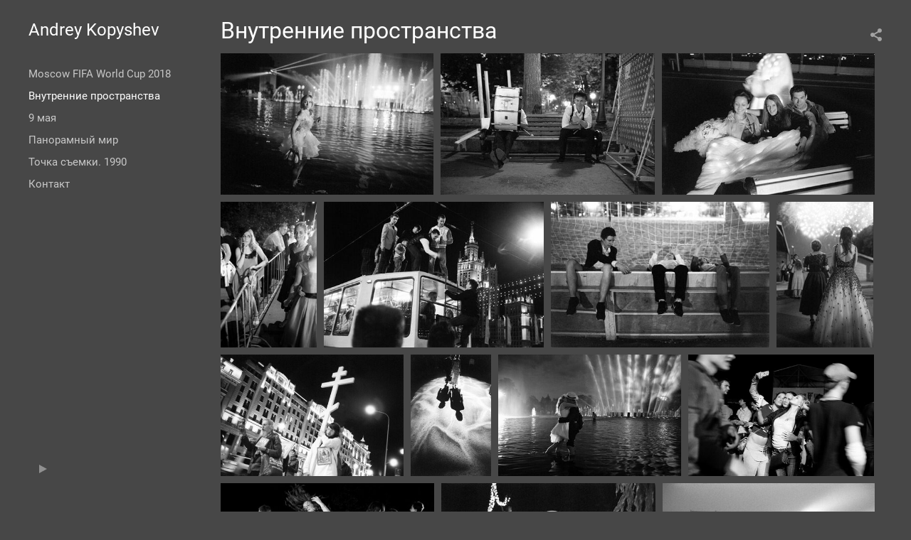

--- FILE ---
content_type: text/html; charset=UTF-8
request_url: https://www.photographer.ru/portfolio/iframer.htm?login=andreyk
body_size: 3939
content:
<!DOCTYPE html PUBLIC '-//W3C//DTD HTML 4.01 Transitional//EN' 'http://www.w3.org/TR/html4/loose.dtd'>
<html lang='ru' xml:lang='ru' xmlns='http://www.w3.org/1999/xhtml'>
<head>
<meta http-equiv='content-type' content='text/html; charset=utf-8' />
<link href='https://i.photographer.ru/css/reset.css' type='text/css' rel='STYLESHEET'>
<link href='https://i.photographer.ru/css/portfolio/common.css' type='text/css' rel='STYLESHEET'>
<link href='https://i.photographer.ru/css/portfolio/computer.css' type='text/css' rel='STYLESHEET'>

<style type='text/css'>

</style>
<style>
	@font-face {
	    font-family: Roboto;
	    src: 	url('/static/design/Fonts/Sanserif/Roboto/Roboto-Regular.ttf') format('truetype');
	}
	@font-face {
	    font-family: Roboto;
	    font-style: italic;
	    src: 	url('/static/design/Fonts/Sanserif/Roboto/Roboto-Italic.ttf') format('truetype');
	}
	@font-face {
	    font-family: Roboto;
	    font-weight: bold;
	    src: 	url('/static/design/Fonts/Sanserif/Roboto/Roboto-Bold.ttf') format('truetype');
	}
	@font-face {
	    font-family: Roboto;
	    font-weight: bold; 
	    font-style: italic;
	    src: 	url('/static/design/Fonts/Sanserif/Roboto/Roboto-BoldItalic.ttf') format('truetype');
	}
	/*titlefontfamily=Roboto*/
	@font-face {
	    font-family: Roboto;
	    src: 	url('/static/design/Fonts/Sanserif/Roboto/Roboto-Regular.ttf') format('truetype');
	}
	body{
		font-family: Roboto;
	}
	strong, b {
		font-family: Roboto;
		font-weight: bold;
	}
	em, i {
		font-family: Roboto;
		font-style: italic;
	}
	
	header div.title, header div.title a, header div.title span, 
	.menu div.title, .menu div.title a,
	h1.header a.home{
		font-family: Roboto;font-size: 24px; line-height: 1em; color: #FFFFFF;
	}
	h1,
	/*.folderItemsList > div.folder > div.title,*/
	.content > .page h1,
	.content .blog .entryContent h1,
	.content .blog .header h1,
	.content .blog h1,
	.content h1:not(.header),
	.description  h1,
	.content .galleryTitle
{
		font-size: 32px; line-height: 1em; color: #FFFFFF;
	}
	.folderItemsList > div > a.title span{
		font-size: 32px; line-height: 1em; 
	}
	/* h2CSS */
	/*.itemItemsList .scroller > div > a.title span,*/
	.instaWidget .title,
	.blogAnonses .blog > .title,
	.content .blog .waterfall-container .title,
	.description h2,
	h2{
		font-size: 24px; line-height: normal; color: #FFFFFF;
	}
	.blogAnonses .blogItemsList > .item .title {
		font-size: 24px; line-height: normal; color: #FFFFFF;
		font-size: 18px; line-height: 1em;
	}
	
	.itemItemsList .scroller > div > a.title span,
	.instaWidget .title,
	.blogAnonses .blog > .title,
	.content .blog .waterfall-container .title,
	.description h3{
		font-size: 18px; line-height: 1em; 
	}
	.folderContentListMagnum a .poster span{
		font-size: 24px; line-height: normal; 
	}
	body,
	.content .page .description,
	.blog .entryContent .description 
	{
		font-size: 14px; 
		line-height: 1.45;  
	}
	p{
		font-size: 14px; 
		line-height: 1.45;  
		margin: 0 0 1.45em 0;
	}
	.content .blog .header a,
	.content .blog .entryContent .date, 
	.content .blog .waterfall-container .date,
	.page .description .inlinePic .caption, 
	.blog .description .inlinePic .caption
	{
		font-size: 10.5px; line-height: 1.45;  
	}

	
	.instaWidget .title .controls .browse svg path{
		fill:#FFFFFF;
	}
	body{
		background-color: #474747;
		color: #FFFFFF;
	}
	p a, .contact .contacts a, .description a, .feedback a{
		color: #FFFFFF !important;
	}

	#footer,
	#footer a,
	.arrnav,
	.instaWidget .title a,
	.instaWidget .title span,
	.content .blog .header a,
	.content .blog .entryContent .prevnext a,
	.content .blog .waterfall-container .item a,
	.content .blog .waterfall-container .item a .title
	{
		color: #FFFFFF;
	
	}
	body.computer #footer{
		background-color: #474747;
	}

	.series_caption hr{
		border: none;
		margin: 44px auto 44px auto;
		width: 30%;
		border-top: 1px solid #FFFFFF;
		opacity: 0.7;
	}
	.series_caption blockquote,
	.series_caption blockquote p{
		font-size: 19.6px;
		line-height: 24.5px;;
	}

	.content .blog div.tagsCloud,
	.content .blog div.archive{
		background-color: #474747;
		color: #FFFFFF;
	}
	.blog div.tagsCloud .closeTagsCloud::before,
	.blog div.tagsCloud .closeTagsCloud::after,
	.blog div.archive .closeArchive::before,
	.blog div.archive .closeArchive::after{
		background-color: #FFFFFF;
	}
	.content .blog .header a.selectedMonth{
		background-color: #FFFFFF;
		color: #474747;
	}
	a:hover{
		opacity:1;
		color: #FFFFFF;
	}
	#ya_share {
		background-image: url("data:image/svg+xml;utf8,<svg xmlns='http://www.w3.org/2000/svg' width='40' height='40' viewBox='0 0 40 40' fill='none'><path fill-rule='evenodd' clip-rule='evenodd' d='M21 14C21 14.368 21.0662 14.7206 21.1875 15.0464L16.179 17.938C15.6321 17.3603 14.8582 17 14 17C12.3433 17 11 18.3431 11 20C11 21.6569 12.3433 23 14 23C14.7219 23 15.3843 22.745 15.9019 22.3201L21.0798 25.3095C21.0276 25.5312 21 25.7624 21 26C21 27.6569 22.3433 29 24 29C25.6567 29 27 27.6569 27 26C27 24.3431 25.6567 23 24 23C23.3088 23 22.6721 23.2338 22.1648 23.6266L16.9382 20.6089C16.9788 20.4123 17 20.2086 17 20C17 19.9254 16.9973 19.8514 16.9919 19.7782L22.4995 16.5984C22.9409 16.8538 23.4534 17 24 17C25.6567 17 27 15.6569 27 14C27 12.3431 25.6567 11 24 11C22.3433 11 21 12.3431 21 14Z' fill='%23FFFFFF' /></svg>");
	}
	#ya_share:hover {
		border-color: #FFFFFF;
	}
	.switch_language a{
		color: #FFFFFF;
	}
	body.whiteContentBg .switch_language a{
		color: #474747;
	}


	.page .description .inlinePic .caption, 
	.blog .description .inlinePic .caption 	
	{
		color: #FFFFFF;
		opacity: 0.8;
	}	
	.social a{
		height: 24px;
	}
	body.phone .instaWidget .title a b{
		background-image: url("data:image/svg+xml;utf8,<svg width='14' height='24' viewBox='0 0 14 24' fill='none' xmlns='http://www.w3.org/2000/svg'><path fill-rule='evenodd' clip-rule='evenodd' d='M11.2943 5H2.70567C1.21413 5 0 6.21331 0 7.70567V16.2943C0 17.7867 1.21413 19 2.70567 19H11.2943C12.7859 19 14 17.7867 14 16.2943V7.70567C14 6.21331 12.7859 5 11.2943 5ZM12.0703 6.61418L12.3798 6.61254V8.98565L10.0141 8.99306L10.0059 6.61994L12.0703 6.61418ZM5.00203 10.5628C5.44982 9.94215 6.17748 9.53551 6.9998 9.53551C7.82212 9.53551 8.54977 9.94215 8.99756 10.5628C9.28978 10.9678 9.46428 11.4633 9.46428 12C9.46428 13.3582 8.3588 14.4637 6.9998 14.4637C5.64161 14.4637 4.53613 13.3582 4.53613 12C4.53613 11.4633 4.71064 10.9678 5.00203 10.5628ZM12.6364 16.2943C12.6364 17.0343 12.0346 17.6361 11.2946 17.6361H2.70598C1.96597 17.6361 1.36426 17.0343 1.36426 16.2943V10.5628H3.45504C3.27395 11.0073 3.1727 11.4921 3.1727 12C3.1727 14.1105 4.88977 15.8284 7.00031 15.8284C9.11167 15.8284 10.8287 14.1105 10.8287 12C10.8287 11.4921 10.7259 11.0073 10.5464 10.5628H12.6364V16.2943Z' fill='%23FFFFFF'/></svg>");
		background-size: 14px 24px;
		width: 14px;
	}

	/*%23FFFFFF*/

	.social a path{
		fill: #FFFFFF;
	}
	#footer a.portfolioSubscribe:before{
		background-image: url("data:image/svg+xml;utf8,<svg width='24' height='24' viewBox='0 0 24 24' fill='none' xmlns='http://www.w3.org/2000/svg'><path fill-rule='evenodd' clip-rule='evenodd' d='M4 4H20C21.1 4 22 4.9 22 6V18C22 19.1 21.1 20 20 20H4C2.9 20 2 19.1 2 18L2.01 6C2.01 4.9 2.9 4 4 4ZM12 13L20 8V6L12 11L4 6V8L12 13Z' fill='%23FFFFFF'/></svg>");
	}
	header .blogNavButtons a.selectedMonth,
	.content .blog .header a.selectedMonth{
		background-color: #FFFFFF;
		color: #474747;
	}
	header .blogNavButtons a.selectedMonth::before,
	.content .blog .header a.selectedMonth:before {
		background-image: url("data:image/svg+xml;utf8,<svg width='24' height='24' viewBox='0 0 24 24' fill='none' xmlns='http://www.w3.org/2000/svg'><path d='M19 6.41L17.59 5L12 10.59L6.41 5L5 6.41L10.59 12L5 17.59L6.41 19L12 13.41L17.59 19L19 17.59L13.41 12L19 6.41Z' fill='%23474747'/></svg>");
	}
/* 31 Oct 2020 */
	.feedbackButton{
		background-image: url("data:image/svg+xml;utf8,<svg width='20' height='20' viewBox='0 0 20 20' fill='none' xmlns='http://www.w3.org/2000/svg'><path d='M18 0H2C0.9 0 0.0100002 0.9 0.0100002 2L0 20L4 16H18C19.1 16 20 15.1 20 14V2C20 0.9 19.1 0 18 0ZM11 12H9V10H11V12ZM11 8H9V4H11V8Z' fill='%23474747'/></svg>");
		background-size: 20px 20px;
	}


	.content .blog .header,
	.blogAnonses > .blog > .title,
	.blogAnonses .blogItemsList .item,
	.content .blog .waterfall-container .item {
		color: #FFFFFF;
	}

	.blogAnonses > .blog > .title a,
	.blogAnonses .blogItemsList .item a{ /*383*/
		color: #FFFFFF;
	}

	.blog .tagsCloudContent a,
	.blog .waterfall-container .item .tags a,
	.blog .item .tags a,
	.blog .entryContent .tags a{
		background-color: #FFFFFF;
		color: #474747;
	}
	.blog .tagsCloudContent a:hover,
	.blog .waterfall-container .item .tags a:hover,
	.blog .item .tags a:hover,
	.blog .entryContent .tags a:hover{
		background-color: #6f6f6f;
		color: #FFFFFF;
	}
	
	</style>
<style>
body.iframer a.redaktor {
		color: #FFFFFF;
		opacity:0.7;
}
body.iframer a.redaktor:after{
	background: #FFFFFF;
}
body.iframer a.redaktor:before{
	background-image: url("data:image/svg+xml;utf8,<svg width='20' height='20' viewBox='0 0 20 20' fill='none' xmlns='http://www.w3.org/2000/svg'><path d='M13.3333 10C13.3333 9.07986 13.0078 8.29427 12.3568 7.64323C11.7057 6.99219 10.9201 6.66667 10 6.66667C9.07986 6.66667 8.29427 6.99219 7.64323 7.64323C6.99219 8.29427 6.66667 9.07986 6.66667 10C6.66667 10.9201 6.99219 11.7057 7.64323 12.3568C8.29427 13.0078 9.07986 13.3333 10 13.3333C10.9201 13.3333 11.7057 13.0078 12.3568 12.3568C13.0078 11.7057 13.3333 10.9201 13.3333 10ZM20 8.58073V11.4714C20 11.5755 19.9653 11.6753 19.8958 11.7708C19.8264 11.8663 19.7396 11.9227 19.6354 11.9401L17.2266 12.3047C17.0616 12.7734 16.8924 13.1684 16.7187 13.4896C17.0226 13.9236 17.487 14.5226 18.112 15.2865C18.1988 15.3906 18.2422 15.4991 18.2422 15.612C18.2422 15.7248 18.2031 15.8247 18.125 15.9115C17.8906 16.2326 17.4609 16.7014 16.8359 17.3177C16.2109 17.934 15.803 18.2422 15.612 18.2422C15.5078 18.2422 15.395 18.2031 15.2734 18.125L13.4766 16.7188C13.0946 16.9184 12.6997 17.0833 12.2917 17.2135C12.1528 18.3941 12.0269 19.2014 11.9141 19.6354C11.8533 19.8785 11.697 20 11.4453 20H8.55469C8.43316 20 8.32682 19.9631 8.23568 19.8893C8.14453 19.8155 8.09462 19.7222 8.08594 19.6094L7.72135 17.2135C7.29601 17.0747 6.90538 16.9141 6.54948 16.7318L4.71354 18.125C4.62674 18.2031 4.51823 18.2422 4.38802 18.2422C4.26649 18.2422 4.15799 18.1944 4.0625 18.099C2.96875 17.1094 2.2526 16.3802 1.91406 15.9115C1.8533 15.8247 1.82292 15.7248 1.82292 15.612C1.82292 15.5078 1.85764 15.408 1.92708 15.3125C2.05729 15.1302 2.27865 14.8416 2.59115 14.4466C2.90365 14.0516 3.13802 13.7457 3.29427 13.5286C3.0599 13.0946 2.88194 12.6649 2.76042 12.2396L0.377604 11.888C0.264757 11.8707 0.173611 11.8164 0.104167 11.7253C0.0347222 11.6341 0 11.5321 0 11.4193V8.52865C0 8.42448 0.0347222 8.32465 0.104167 8.22917C0.173611 8.13368 0.256076 8.07726 0.351562 8.0599L2.77344 7.69531C2.89497 7.29601 3.06424 6.8967 3.28125 6.4974C2.93403 6.0026 2.46962 5.40365 1.88802 4.70052C1.80122 4.59635 1.75781 4.49219 1.75781 4.38802C1.75781 4.30122 1.79687 4.20139 1.875 4.08854C2.10069 3.77604 2.52821 3.30946 3.15755 2.6888C3.78689 2.06814 4.19705 1.75781 4.38802 1.75781C4.50087 1.75781 4.61372 1.80122 4.72656 1.88802L6.52344 3.28125C6.90538 3.0816 7.30035 2.91667 7.70833 2.78646C7.84722 1.6059 7.97309 0.798612 8.08594 0.364584C8.1467 0.121528 8.30295 4.76837e-07 8.55469 4.76837e-07H11.4453C11.5668 4.76837e-07 11.6732 0.0368928 11.7643 0.110678C11.8555 0.184462 11.9054 0.277778 11.9141 0.390625L12.2786 2.78646C12.704 2.92535 13.0946 3.08594 13.4505 3.26823L15.2995 1.875C15.3776 1.79688 15.4818 1.75781 15.612 1.75781C15.7248 1.75781 15.8333 1.80122 15.9375 1.88802C17.0573 2.92101 17.7734 3.65885 18.0859 4.10156C18.1467 4.17101 18.1771 4.26649 18.1771 4.38802C18.1771 4.49219 18.1424 4.59201 18.0729 4.6875C17.9427 4.86979 17.7214 5.15842 17.4089 5.55339C17.0964 5.94835 16.862 6.25434 16.7057 6.47135C16.9314 6.90538 17.1094 7.33073 17.2396 7.7474L19.6224 8.11198C19.7352 8.12934 19.8264 8.18359 19.8958 8.27474C19.9653 8.36589 20 8.46788 20 8.58073Z' fill='%23FFFFFF'/></svg>");
	background-size: 15px 15px;
	background-position: center center !important;
		opacity: 0.7;
}
</style>



</head>
	<body class=iframer>

	</body>
</html>
	

--- FILE ---
content_type: text/html; charset=UTF-8
request_url: https://www.photographer.ru/nonstop/portfolio/lenta.php
body_size: 684
content:
{"http_origin":null,"domain":"","origin":"Access-Control-Allow-Origin: https:\/\/andreyk.photographer.ru","count_query":null,"main_query":"SELECT id, title, description, cat, dc, mime, settings as pic_settings\r\n\t\tFROM portfolio_pictures where \r\n\t\t\titem=22374 and display=1 \r\n\t\t\r\n\t\t\r\n\t\torder by n LIMIT 0, 200","thumbs":[{"title":"","thumbUrl":"\/static\/upload\/portfolio\/pics\/300\/283\/283645.jpg","id":"283645","twidth":360,"theight":240,"cat":"photo","dc":"#555555","href":"\/vnutrennie-prostranstva?pic=283645"},{"title":"","thumbUrl":"\/static\/upload\/portfolio\/pics\/300\/283\/283646.jpg","id":"283646","twidth":362,"theight":240,"cat":"photo","dc":"#464646","href":"\/vnutrennie-prostranstva?pic=283646"},{"title":"","thumbUrl":"\/static\/upload\/portfolio\/pics\/300\/283\/283647.jpg","id":"283647","twidth":360,"theight":240,"cat":"photo","dc":"#505050","href":"\/vnutrennie-prostranstva?pic=283647"},{"title":"","thumbUrl":"\/static\/upload\/portfolio\/pics\/300\/283\/283648.jpg","id":"283648","twidth":159,"theight":240,"cat":"photo","dc":"#4c4c4c","href":"\/vnutrennie-prostranstva?pic=283648"},{"title":"","thumbUrl":"\/static\/upload\/portfolio\/pics\/300\/283\/283649.jpg","id":"283649","twidth":362,"theight":240,"cat":"photo","dc":"#434343","href":"\/vnutrennie-prostranstva?pic=283649"},{"title":"","thumbUrl":"\/static\/upload\/portfolio\/pics\/300\/283\/283650.jpg","id":"283650","twidth":360,"theight":240,"cat":"photo","dc":"#616161","href":"\/vnutrennie-prostranstva?pic=283650"},{"title":"","thumbUrl":"\/static\/upload\/portfolio\/pics\/300\/283\/283651.jpg","id":"283651","twidth":160,"theight":240,"cat":"photo","dc":"#646464","href":"\/vnutrennie-prostranstva?pic=283651"},{"title":"","thumbUrl":"\/static\/upload\/portfolio\/pics\/300\/283\/283652.jpg","id":"283652","twidth":360,"theight":240,"cat":"photo","dc":"#575757","href":"\/vnutrennie-prostranstva?pic=283652"},{"title":"","thumbUrl":"\/static\/upload\/portfolio\/pics\/300\/283\/283653.jpg","id":"283653","twidth":159,"theight":240,"cat":"photo","dc":"#6f6f6f","href":"\/vnutrennie-prostranstva?pic=283653"},{"title":"","thumbUrl":"\/static\/upload\/portfolio\/pics\/300\/283\/283654.jpg","id":"283654","twidth":360,"theight":240,"cat":"photo","dc":"#525252","href":"\/vnutrennie-prostranstva?pic=283654"},{"title":"","thumbUrl":"\/static\/upload\/portfolio\/pics\/300\/283\/283655.jpg","id":"283655","twidth":365,"theight":240,"cat":"photo","dc":"#3f3f3f","href":"\/vnutrennie-prostranstva?pic=283655"},{"title":"","thumbUrl":"\/static\/upload\/portfolio\/pics\/300\/283\/283656.jpg","id":"283656","twidth":360,"theight":240,"cat":"photo","dc":"#444444","href":"\/vnutrennie-prostranstva?pic=283656"},{"title":"","thumbUrl":"\/static\/upload\/portfolio\/pics\/300\/283\/283657.jpg","id":"283657","twidth":361,"theight":240,"cat":"photo","dc":"#313131","href":"\/vnutrennie-prostranstva?pic=283657"},{"title":"","thumbUrl":"\/static\/upload\/portfolio\/pics\/300\/283\/283658.jpg","id":"283658","twidth":358,"theight":240,"cat":"photo","dc":"#686868","href":"\/vnutrennie-prostranstva?pic=283658"},{"title":"","thumbUrl":"\/static\/upload\/portfolio\/pics\/300\/283\/283659.jpg","id":"283659","twidth":352,"theight":240,"cat":"photo","dc":"#434343","href":"\/vnutrennie-prostranstva?pic=283659"},{"title":"","thumbUrl":"\/static\/upload\/portfolio\/pics\/300\/283\/283660.jpg","id":"283660","twidth":360,"theight":240,"cat":"photo","dc":"#2e2e2e","href":"\/vnutrennie-prostranstva?pic=283660"}],"total_pages":1,"found_items":"16","widthsCount":8}